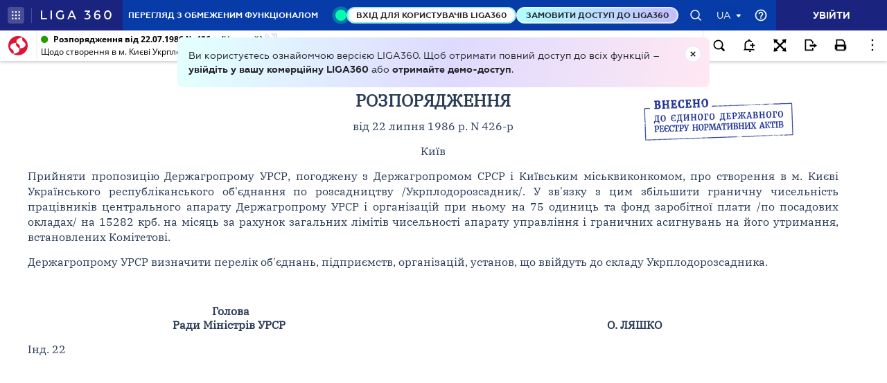

--- FILE ---
content_type: text/html;charset=UTF-8
request_url: https://ips.ligazakon.net/lzviewservice/document/fast/KR860426?fullText=true&rnd=6DA3E626E070AD154E3CFA9068EC21E9&versioncli=3-6-11&lang=ua&beforeText=%3Chtml%3E%3Chead%3E%3Clink%20rel%3D%22stylesheet%22%20type%3D%22text%2Fcss%22%20href%3D%22%2Flib%2Ffont-awesome%2Fcss%2Ffont-awesome.css%22%2F%3E%3Clink%20rel%3D%22stylesheet%22%20type%3D%22text%2Fcss%22%20href%3D%22%2Fstyle.css%22%2F%3E%3C%2Fhead%3E%3Cbody%20class%3D%22iframe-body%20doc-body%22%3E%3Cdiv%20class%3D%22doc-frame-container%22%3E&afterText=%3C%2Fdiv%3E%3C%2Fbody%3E%3C%2Fhtml%3E
body_size: -422
content:
<html><head><link rel="stylesheet" type="text/css" href="/lib/font-awesome/css/font-awesome.css"/><link rel="stylesheet" type="text/css" href="/style.css"/></head><body class="iframe-body doc-body"><div class="doc-frame-container"><script>try { if (!((window.parent.document.getElementById('docFrame') || window.parent.document.getElementById('previewFrame')) && window.parent.window.location.origin.indexOf('.ligazakon.net'))) { window.location.replace("https://ips.ligazakon.net/document/KR860426"); } } catch {}</script><div class="ui-doc-part" part="1"><div class="mainTag pos0"><h2 class="tc head_struct bmf" id="2"><span class="backlinkz ipas"></span><span class="block3dot"><span class="backlinkz verdictum" data-an="/verdictum/result?docs_npa=KR860426&amp;links_npa=KR860426&amp;p=1"></span><span class="backlinkz comment" data-id="" data-comment="0"></span></span><b>РАДА МІНІСТРІВ УКРАЇНСЬКОЇ РСР</b></h2></div>

<div class="mainTag pos1"><h2 class="tc head_struct bmf" id="3"><span class="backlinkz ipas" data-an="3"></span><span class="block3dot"><span class="backlinkz verdictum" data-an="/verdictum/result?docs_npa=KR860426&amp;links_npa=KR860426%203&amp;p=1"></span><span class="backlinkz comment" data-id="" data-comment="3"></span></span>РОЗПОРЯДЖЕННЯ</h2></div>

<div class="mainTag pos2"><p class="tc bmf" id="4"><span class="backlinkz ipas" data-an="4"></span><span class="block3dot"><span class="backlinkz verdictum" data-an="/verdictum/result?docs_npa=KR860426&amp;links_npa=KR860426%204&amp;p=1"></span><span class="backlinkz comment" data-id="" data-comment="4"></span></span>від 22 липня 1986 р. N 426-р</p></div>

<div class="mainTag pos3"><p class="tc bmf" id="5"><span class="backlinkz ipas" data-an="5"></span><span class="block3dot"><span class="backlinkz verdictum" data-an="/verdictum/result?docs_npa=KR860426&amp;links_npa=KR860426%205&amp;p=1"></span><span class="backlinkz comment" data-id="" data-comment="5"></span></span>Київ</p></div>

<div class="mainTag pos4"><p class="tj bmf" id="6"><span class="backlinkz ipas" data-an="6"></span><span class="block3dot"><span class="backlinkz verdictum" data-an="/verdictum/result?docs_npa=KR860426&amp;links_npa=KR860426%206&amp;p=1"></span><span class="backlinkz comment" data-id="" data-comment="6"></span></span>Прийняти пропозицію Держагропрому УРСР, погоджену з Держагропромом СРСР і Київським міськвиконкомом, про створення в м. Києві Українського республіканського об'єднання по розсадництву /Укрплодорозсадник/. У зв'язку з цим збільшити граничну чисельність працівників центрального апарату Держагропрому УРСР і організацій при ньому на 75 одиниць та фонд заробітної плати /по посадових окладах/ на 15282 крб. на місяць за рахунок загальних лімітів чисельності апарату управління і граничних асигнувань на його утримання, встановлених Комітетові.</p></div>

<div class="mainTag pos5"><p class="tj bmf" id="7"><span class="backlinkz ipas" data-an="7"></span><span class="block3dot"><span class="backlinkz verdictum" data-an="/verdictum/result?docs_npa=KR860426&amp;links_npa=KR860426%207&amp;p=1"></span><span class="backlinkz comment" data-id="" data-comment="7"></span></span>Держагропрому УРСР визначити перелік об'єднань, підприємств, організацій, установ, що ввійдуть до складу Укрплодорозсадника.</p></div>

<div class="mainTag pos6"><p class="tj" id="8"><span class="backlinkz ipas" data-an="8"></span><span class="block3dot"><span class="backlinkz verdictum" data-an="/verdictum/result?docs_npa=KR860426&amp;links_npa=KR860426%208&amp;p=1"></span><span class="backlinkz comment" data-id="" data-comment="8"></span></span>&nbsp;</p></div>

<div class="mainTag pos7"><table class="w100p" cellpadding="4" width="100%"><tr><td width="50%"><p class="tc" id="10"><b>Голова<br /> Ради Міністрів УРСР</b>&nbsp;<span class="backlinkz comment" data-id="" data-comment="10"></span><span class="backlinkz verdictum" data-an="/verdictum/result?docs_npa=KR860426&amp;links_npa=KR860426%2010&amp;p=1"></span><span class="backlinkz ipas" data-an="10"></span></p></td><td width="50%"><p class="tc" id="11"><b>&nbsp;<br />О. ЛЯШКО</b>&nbsp;<span class="backlinkz comment" data-id="" data-comment="11"></span><span class="backlinkz verdictum" data-an="/verdictum/result?docs_npa=KR860426&amp;links_npa=KR860426%2011&amp;p=1"></span><span class="backlinkz ipas" data-an="11"></span></p></td></tr></table></div>

<div class="mainTag pos8"><p class="tj bmf" id="12"><span class="backlinkz ipas" data-an="12"></span><span class="block3dot"><span class="backlinkz verdictum" data-an="/verdictum/result?docs_npa=KR860426&amp;links_npa=KR860426%2012&amp;p=1"></span><span class="backlinkz comment" data-id="" data-comment="12"></span></span>Інд. 22</p></div>

<div class="mainTag pos9"><p class="tj" id="13"><span class="backlinkz ipas" data-an="13"></span><span class="block3dot"><span class="backlinkz verdictum" data-an="/verdictum/result?docs_npa=KR860426&amp;links_npa=KR860426%2013&amp;p=1"></span><span class="backlinkz comment" data-id="" data-comment="13"></span></span></p></div><!--part_end_1--></div>
</div></div><script defer src="https://static.cloudflareinsights.com/beacon.min.js/vcd15cbe7772f49c399c6a5babf22c1241717689176015" integrity="sha512-ZpsOmlRQV6y907TI0dKBHq9Md29nnaEIPlkf84rnaERnq6zvWvPUqr2ft8M1aS28oN72PdrCzSjY4U6VaAw1EQ==" data-cf-beacon='{"version":"2024.11.0","token":"8b77fc5bd17348fc928fe85df7d93b3f","server_timing":{"name":{"cfCacheStatus":true,"cfEdge":true,"cfExtPri":true,"cfL4":true,"cfOrigin":true,"cfSpeedBrain":true},"location_startswith":null}}' crossorigin="anonymous"></script>
</body></html>